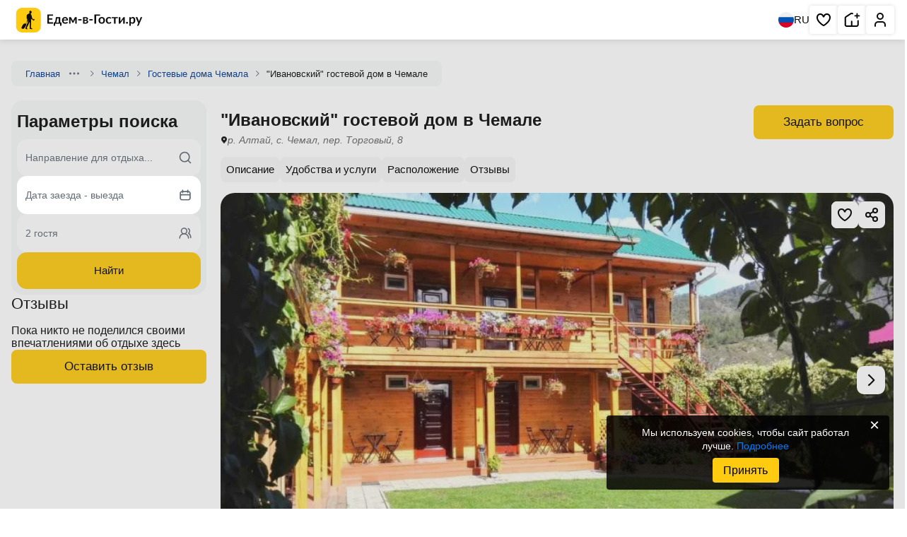

--- FILE ---
content_type: text/html; charset=UTF-8
request_url: https://edem-v-gosti.ru/rus/ivanovskiy-chemal.html
body_size: 11190
content:
<!doctype html>
<html lang=ru>
<head>
<meta http-equiv=Content-Type content="text/html; charset=UTF-8">
<meta name=viewport content="width=device-width, initial-scale=1, shrink-to-fit=no">
<meta http-equiv=x-ua-compatible content="ie=edge">
<title>"Ивановский" гостевой дом в Чемале, р. Алтай, с. Чемал, пер. Торговый, 8 - цены, отзывы, фото, карта - официальный сайт</title><meta name=description content="р. Алтай, с. Чемал, пер. Торговый, 8, «Ивановский» гостевой дом в Чемале – официальный сайт. Комфортное проживание, отличный сервис, приятные цены, хорошие отзывы, яркие фотографии. Сауна Бронируйте на Едем-в-Гости.ру."/>
<link rel=preconnect href="https://i.edem-v-gosti.ru">
<link rel=preconnect href="https://fonts.googleapis.com">
<meta name=robots content="index, follow"/>
<link rel=canonical href="https://edem-v-gosti.ru/rus/ivanovskiy-chemal.html"/>
<link rel=preload as=style href="//i.edem-v-gosti.ru/local/templates/element2/critical.min.css?t=1767948868"><link href="//i.edem-v-gosti.ru/local/templates/element2/critical.min.css?t=1767948868" rel=stylesheet><link rel=preload as=style href="//i.edem-v-gosti.ru/local/templates/element2/style.min.css?t=1765777093"><link crossorigin=anonymous rel=modulepreload as=script href="//i.edem-v-gosti.ru/local/templates/element2/script.js?t=1768286987"> <link rel="prefetch preload" as=image href="//i.edem-v-gosti.ru/local/templates/.default/assets/img/logo.svg">
<link rel="prefetch preload" as=image href="//i.edem-v-gosti.ru/local/templates/.default/assets/img/map-btn.jpg">
<link href="//i.edem-v-gosti.ru/local/templates/element2/style.min.css?t=1765777093" media=print rel=stylesheet onload="this.media='all';this.onload=null"><script id=counters data-skip-moving=true type=module>
		(function(w,d,s,l,i){w[l]=w[l]||[];w[l].push({'gtm.start':
				new Date().getTime(),event:'gtm.js'});var f=d.getElementsByTagName(s)[0],
			j=d.createElement(s),dl=l!='dataLayer'?'&l='+l:'';j.async=true;j.src=
			'https://www.googletagmanager.com/gtm.js?id='+i+dl;f.parentNode.insertBefore(j,f);
		})(window,document,'script','dataLayer','GTM-W5CG2WV');

		function loadMetrica() {
			let metricaId = 43381884;
			(function (m, e, t, r, i, k, a) {
				m[i] = m[i] || function () {
					(m[i].a = m[i].a || []).push(arguments)
				};
				m[i].l = 1 * new Date();
				k = e.createElement(t), a = e.getElementsByTagName(t)[0], k.async = 1, k.src = r, a.parentNode.insertBefore(k, a)
			})
			(window, document, "script", "https://mc.yandex.ru/metrika/tag.js", "ym");
			ym(metricaId, "init", {
				clickmap: true,
				trackLinks: true,
				accurateTrackBounce: true,
				webvisor: true,
				trackHash: true,
				triggerEvent: true
			});
		}

		loadMetrica();
	</script>
</head>
<body>
<noscript>
<div><img src="https://mc.yandex.ru/watch/43381884" style="position:absolute; left:-9999px;" alt=""></div>
</noscript>
<noscript>
<iframe src="https://www.googletagmanager.com/ns.html?id=GTM-W5CG2WV" height=0 width=0 style="display:none;visibility:hidden"></iframe>
</noscript>
<header class=header>
<div>
<a class=stretched-link href="/" aria-label="Главная страница Едем-в-Гости.ру">
<svg width=195 height=35>
<use xlink:href="/local/templates/.default/assets/index.svg?t=1767768257#logoMenu"></use>
</svg>
<span>Главная страница Едем-в-Гости.ру</span>
</a>
</div>
<div>
<button class=language aria-label="Выбрать язык">
<svg width=22 height=22>
<use xlink:href="/local/templates/.default/assets/index.svg?t=1767768257#ru"></use>
</svg>
RU
</button>
<nav aria-label="Основная навигация">
<ul>
<li class="favorite favorite-counter">
<a aria-label="Избранное" href="/favorites/" rel=noreferrer target=_blank role=button title="Избранное" class=stretched-link>
<svg aria-hidden=true width=24 height=24>
<use xlink:href="/local/templates/.default/assets/index.svg?t=1767768257#heart"></use>
</svg>
<span>Избранное</span>
</a>
<span></span>
</li>
<li>
<a role=button title="Сдать жилье" class=stretched-link href="/reg/" aria-label="Сдать жилье" rel=noreferrer target=_blank>
<svg aria-hidden=true width=24 height=24>
<use xlink:href="/local/templates/.default/assets/index.svg?t=1767768257#house"></use>
</svg>
<span>Сдать жилье</span>
</a>
</li>
<li>
<a role=button title="Личный кабинет" class=stretched-link href="/personal/" aria-label="Личный кабинет" target=_blank>
<svg aria-hidden=true width=24 height=24>
<use xlink:href="/local/templates/.default/assets/index.svg?t=1767768257#human"></use>
</svg>
<span>Личный кабинет</span>
</a>
</li>
</ul>
</nav>
</div>
</header>
<main class="container main no-recommend">	<nav class=breadcrumbs>
<div class="">
<a href="/" target=_blank>Главная</a>
<button type=button aria-label="Навигация">
<svg width=16 height=16>
<use xlink:href="/local/templates/.default/assets/index.svg?t=1767768257#ellipsis"></use>
</svg>
</button>
<div>
<ul>
<li>
<a href="/rus/" target=_blank>Россия</a>
</li>
<li>
<a href="/rus/altay/" target=_blank>Алтай</a>
</li>
</ul>
</div>
<svg width=16 height=16>
<use xlink:href="/local/templates/.default/assets/index.svg?t=1767768257#chevronRight"></use>
</svg>
</div>
<div class="">
<a href="/rus/chemal/" target=_blank>Чемал</a>
<svg width=16 height=16>
<use xlink:href="/local/templates/.default/assets/index.svg?t=1767768257#chevronRight"></use>
</svg>
</div>
<div class="">
<a href="/rus/gostevye-doma-chemala/" target=_blank>Гостевые дома Чемала</a>
<svg width=16 height=16>
<use xlink:href="/local/templates/.default/assets/index.svg?t=1767768257#chevronRight"></use>
</svg>
</div>
<div class=active>
<span>"Ивановский" гостевой дом в Чемале</span>
</div>
</nav>
<div class=main>
<section class=wrapper>
<div class=object-header>
<div>
<h1>&quot;Ивановский&quot; гостевой дом в Чемале</h1>
<address>
<svg width=10 height=15>
<use xlink:href="/local/templates/.default/assets/index.svg?t=1767768257#pinBlack"></use>
</svg>
<span>
р. Алтай, с. Чемал, пер. Торговый, 8 </span>
</address>
</div>
<div class=object-price>
<button class="btn primary" data-modal-target=askQuestion>
Задать вопрос
</button>
</div>
</div>
<nav class=top-nav>
<ul class="csl tabCategories">
<li><a href="#description" title="Перейти к описанию">Описание</a></li>
<li><a href="#amenities" title="Перейти к удобствам и услугам">Удобства и услуги</a></li>
<li><a href="#location" title="Перейти к расположению">Расположение</a></li>
<li><a href="#reviews" title="Перейти к отзывам">Отзывы</a></li>
</ul>
</nav>
<div class=info>
<div class="gallery-container commission" data-component=slider data-iblock-id=22 data-id=27061>
<a href="#rooms" style="display: none;">&quot;Ивановский&quot; гостевой дом в Чемале</a>
<div class="slider gallery">
<div class="swiper ">
<div class=swiper-wrapper>
<picture class="on swiper-slide">
<img src="//i.edem-v-gosti.ru/upload/iblock/c0f/ivanovskiy_chemal-_2_.jpg?1540889099107395" id=cp1 loading=lazy decoding=async width=718 height=718 class=on data-full="/upload/iblock/c0f/ivanovskiy_chemal-_2_.jpg"/>
</picture>
<picture class="on swiper-slide">
<img src="//i.edem-v-gosti.ru/upload/iblock/9af/ivanovskiy_chemal-_1_.jpg?154088909951842" id=cp2 loading=lazy decoding=async width=718 height=718 class=on data-full="/upload/iblock/9af/ivanovskiy_chemal-_1_.jpg"/>
</picture>
</div>
</div>
<span class=slider-pagination></span>
<button class="slider-prev ">
<svg width=34 height=34>
<use xlink:href="/local/templates/.default/assets/index.svg?t=1767768257#chevronLeft"></use>
</svg>
</button>
<button class=slider-next>
<svg width=34 height=34>
<use xlink:href="/local/templates/.default/assets/index.svg?t=1767768257#chevronRight"></use>
</svg>
</button>
</div>
<div class=actions-btn>
<button class=fullscreen aria-label="Развернуть на весь экран">
<svg width=24 height=24>
<use xlink:href="/local/templates/.default/assets/index.svg?t=1767768257#fullscreen"></use>
</svg>
</button>
<button class=share aria-label="Скопировать ссылку" data-clipboard-text="https://edem-v-gosti.ru/rus/ivanovskiy-chemal.html">
<svg width=24 height=24>
<use xlink:href="/local/templates/.default/assets/index.svg?t=1767768257#share"></use>
</svg>
</button>
<div class=share-success>
<svg width=24 height=24>
<use xlink:href="/local/templates/.default/assets/index.svg?t=1767768257#green-list"></use>
</svg>
<span>Ссылка скопирована</span>
</div>
<button class=save aria-label="Добавить в избранное">
<svg width=24 height=24>
<use xlink:href="/local/templates/.default/assets/index.svg?t=1767768257#heart"></use>
</svg>
</button>
</div>
<div class=photos-bar>
<div>
<picture class=on>
<img src="//i.edem-v-gosti.ru/upload/resize_cache/iblock/c0f/300_200_2/ivanovskiy_chemal-_2_.jpg?166078142659085" id=cp1 loading=lazy decoding=async width=318 height=160 class=on data-full="/upload/iblock/c0f/ivanovskiy_chemal-_2_.jpg"/>
</picture>
</div>
<div>
<picture class=on>
<img src="//i.edem-v-gosti.ru/upload/resize_cache/iblock/9af/300_200_2/ivanovskiy_chemal-_1_.jpg?166064004938212" id=cp2 loading=lazy decoding=async width=318 height=160 class=on data-full="/upload/iblock/9af/ivanovskiy_chemal-_1_.jpg"/>
</picture>
</div>
</div>
</div>
</div>
</section>
<section class=wrapper>
<h2>Правила размещения объекта</h2>
<div class=rools>
<div>
<span>Питание:</span>
<span>Ресторан</span>
</div>
</div>
</section>
<section class=wrapper id=description data-component=hiddenText>
<h2>Описание</h2>
<div class=hidden-text data-init>
<div class="ck-content hide">
Гостевой дом Ивановский расположен в селе Чемал. К услугам гостей 13 номеров различной ценовой категории. Каждый гостиничный номер оснащён санузлом, отдельной душевой и регулируемым отоплением. </div>
<button class="btn inline" type=button>Показать ещё</button>
</div>
</section>
<section class=wrapper data-component=hiddenText>
<h2 class=title>Описание</h2>
<div class=hidden-text data-init>
<div class="ck-content hide">
Во всех номерах душ, рабочий стол, бесплатные туалетные принадлежности, отопление, отдельный вход, звукоизоляция, деревянный/паркетный пол, москитная сетка, терраса, полотенца, белье, мебель на улице, обеденная зона на улице, вешалка для одежды, сушилка для одежды, туалетная бумага, полотенца для бассейна, корзины для мусора, шампунь, мыло, розетка около кровати, не перьевая подушка, гипоаллергенная подушка. </div>
<button class="btn inline" type=button>
Показать ещё
</button>
</div>
</section>
<section class=wrapper id=amenities data-component=amenities>
<h2>Услуги и удобства</h2>
<ul class=amenities>
<li>
<svg width=16 height=16 viewBox="0 0 16 16" fill=none xmlns="http://www.w3.org/2000/svg">
<g clip-path="url(#clip0_200_1006)">
<path d="M8.00016 13.7335C9.01421 13.7335 9.83626 12.9114 9.83626 11.8974C9.83626 10.8833 9.01421 10.0613 8.00016 10.0613C6.98611 10.0613 6.16406 10.8833 6.16406 11.8974C6.16406 12.9114 6.98611 13.7335 8.00016 13.7335Z" fill="#0D0D0D"/>
<path d="M7.99969 6.00513C5.75056 6.00513 3.72207 7.34011 2.83196 9.4063C2.61315 9.91432 2.84753 10.5034 3.35547 10.7223C3.86349 10.9411 4.45265 10.7068 4.67146 10.1988C5.2448 8.86807 6.55122 8.00813 7.99969 8.00813C9.44816 8.00813 10.7546 8.86807 11.3279 10.1988C11.4911 10.5776 11.8603 10.8043 12.2482 10.8043C12.3804 10.8043 12.5149 10.778 12.6439 10.7223C13.152 10.5035 13.3863 9.91432 13.1675 9.4063C12.2773 7.34011 10.2488 6.00513 7.99969 6.00513Z" fill="#0D0D0D"/>
<path d="M15.836 6.50316C14.097 3.8502 11.1676 2.26636 8.00001 2.26636C4.8324 2.26636 1.90304 3.8502 0.164031 6.50316C-0.139228 6.96575 -0.00997914 7.58651 0.452577 7.88977C0.621865 8.00076 0.812343 8.05379 1.00067 8.05379C1.327 8.05379 1.64696 7.89453 1.83919 7.60119C3.20676 5.5149 5.50983 4.26928 8.00001 4.26928C10.4902 4.26928 12.7933 5.51486 14.1608 7.60115C14.4641 8.0637 15.0848 8.19299 15.5475 7.88973C16.01 7.58651 16.1392 6.96575 15.836 6.50316Z" fill="#0D0D0D"/>
</g>
<defs>
<clipPath id=clip0_200_1006>
<rect width=16 height=16 fill=white />
</clipPath>
</defs>
</svg>
<span>Wi-Fi интернет на всей территории</span>
</li>
<li>
<svg width=21 height=21 viewBox="0 0 21 21" fill=none xmlns="http://www.w3.org/2000/svg">
<path d="M18.166 7.16646L16.4993 8.83312L15.2493 5.74979C15.1315 5.43424 14.9207 5.16181 14.6449 4.96842C14.3691 4.77503 14.0412 4.66975 13.7043 4.66646H7.66602C7.32643 4.65866 6.99258 4.7548 6.70916 4.94201C6.42574 5.12922 6.20628 5.39856 6.08018 5.71396L4.83268 8.83312L3.16602 7.16646" stroke="#0D0D0D" stroke-width=1.66667 stroke-linecap=round stroke-linejoin=round />
<path d="M6.5 12.167H6.51" stroke="#0D0D0D" stroke-width=1.66667 stroke-linecap=round stroke-linejoin=round />
<path d="M14.832 12.167H14.842" stroke="#0D0D0D" stroke-width=1.66667 stroke-linecap=round stroke-linejoin=round />
<path d="M16.4993 8.83301H4.83268C3.91221 8.83301 3.16602 9.5792 3.16602 10.4997V13.833C3.16602 14.7535 3.91221 15.4997 4.83268 15.4997H16.4993C17.4198 15.4997 18.166 14.7535 18.166 13.833V10.4997C18.166 9.5792 17.4198 8.83301 16.4993 8.83301Z" stroke="#0D0D0D" stroke-width=1.66667 stroke-linecap=round stroke-linejoin=round />
<path d="M4.83203 15.5V17.1667" stroke="#0D0D0D" stroke-width=1.66667 stroke-linecap=round stroke-linejoin=round />
<path d="M16.5 15.5V17.1667" stroke="#0D0D0D" stroke-width=1.66667 stroke-linecap=round stroke-linejoin=round />
</svg>
<span>Трансфер до отеля</span>
</li>
<li>
<svg width=20 height=20 viewBox="0 0 20 20" fill=none xmlns="http://www.w3.org/2000/svg">
<path d="M15.8333 2.5H4.16666C3.24619 2.5 2.5 3.24619 2.5 4.16666V15.8333C2.5 16.7537 3.24619 17.4999 4.16666 17.4999H15.8333C16.7537 17.4999 17.4999 16.7537 17.4999 15.8333V4.16666C17.4999 3.24619 16.7537 2.5 15.8333 2.5Z" stroke="#0D0D0D" stroke-width=1.62499 stroke-linecap=round stroke-linejoin=round />
<path d="M7.5 14.1673V5.83398H10.8333C11.4964 5.83398 12.1322 6.09738 12.6011 6.56621C13.0699 7.03505 13.3333 7.67093 13.3333 8.33397C13.3333 8.99701 13.0699 9.63289 12.6011 10.1017C12.1322 10.5706 11.4964 10.834 10.8333 10.834H7.5" stroke="#0D0D0D" stroke-width=1.62499 stroke-linecap=round stroke-linejoin=round />
</svg>
<span>Парковка</span>
</li>
</ul>
<div class=amenities-more>
<div>
<span>
<svg width=20 height=20 viewBox="0 0 20 20" fill=none xmlns="http://www.w3.org/2000/svg">
<path d="M15.8333 2.5H4.16666C3.24619 2.5 2.5 3.24619 2.5 4.16666V15.8333C2.5 16.7537 3.24619 17.4999 4.16666 17.4999H15.8333C16.7537 17.4999 17.4999 16.7537 17.4999 15.8333V4.16666C17.4999 3.24619 16.7537 2.5 15.8333 2.5Z" stroke="#0D0D0D" stroke-width="1.624 99" stroke-linecap=round stroke-linejoin=round />
<path d="M7.5 14.1673V5.83398H10.8333C11.4964 5.83398 12.1322 6.09738 12.6011 6.56621C13.0699 7.03505 13.3333 7.67093 13.3333 8.33397C13.3333 8.99701 13.0699 9.63289 12.6011 10.1017C12.1322 10.5706 11.4964 10.834 10.8333 10.834H7.5" stroke="#0D0D0D" stroke-width=1.62499 stroke-linecap=round stroke-linejoin=round />
</svg>
Парковка
</span>
<ul>
<li>
Открытая парковка на территории (бесплатно) </li>
</ul>
</div>
<div>
<span>
<svg width=21 height=21 viewBox="0 0 21 21" fill=none xmlns="http://www.w3.org/2000/svg">
<path d="M18.166 7.16646L16.4993 8.83312L15.2493 5.74979C15.1315 5.43424 14.9207 5.16181 14.6449 4.96842C14.3691 4.77503 14.0412 4.66975 13.7043 4.66646H7.66602C7.32643 4.65866 6.99258 4.7548 6.70916 4.94201C6.42574 5.12922 6.20628 5.39856 6.08018 5.71396L4.83268 8.83312L3.16602 7.16646" stroke="#0D0D0D" stroke-width=1.66667 stroke-linecap=round stroke-linejoin=round />
<path d="M6.5 12.167H6.51" stroke="#0D0D0D" stroke-width=1.66667 stroke-linecap=round stroke-linejoin=round />
<path d="M14.832 12.167H14.842" stroke="#0D0D0D" stroke-width=1.66667 stroke-linecap=round stroke-linejoin=round />
<path d="M16.4993 8.83301H4.83268C3.91221 8.83301 3.16602 9.5792 3.16602 10.4997V13.833C3.16602 14.7535 3.91221 15.4997 4.83268 15.4997H16.4993C17.4198 15.4997 18.166 14.7535 18.166 13.833V10.4997C18.166 9.5792 17.4198 8.83301 16.4993 8.83301Z" stroke="#0D0D0D" stroke-width=1.66667 stroke-linecap=round stroke-linejoin=round />
<path d="M4.83203 15.5V17.1667" stroke="#0D0D0D" stroke-width=1.66667 stroke-linecap=round stroke-linejoin=round />
<path d="M16.5 15.5V17.1667" stroke="#0D0D0D" stroke-width=1.66667 stroke-linecap=round stroke-linejoin=round />
</svg>
Транспорт
</span>
<ul>
<li>
Трансфер платно </li>
</ul>
</div>
<div>
<span>
<svg width=16 height=16 viewBox="0 0 16 16" fill=none xmlns="http://www.w3.org/2000/svg">
<g clip-path="url(#clip0_200_1006)">
<path d="M8.00016 13.7335C9.01421 13.7335 9.83626 12.9114 9.83626 11.8974C9.83626 10.8833 9.01421 10.0613 8.00016 10.0613C6.98611 10.0613 6.16406 10.8833 6.16406 11.8974C6.16406 12.9114 6.98611 13.7335 8.00016 13.7335Z" fill="#0D0D0D"/>
<path d="M7.99969 6.00513C5.75056 6.00513 3.72207 7.34011 2.83196 9.4063C2.61315 9.91432 2.84753 10.5034 3.35547 10.7223C3.86349 10.9411 4.45265 10.7068 4.67146 10.1988C5.2448 8.86807 6.55122 8.00813 7.99969 8.00813C9.44816 8.00813 10.7546 8.86807 11.3279 10.1988C11.4911 10.5776 11.8603 10.8043 12.2482 10.8043C12.3804 10.8043 12.5149 10.778 12.6439 10.7223C13.152 10.5035 13.3863 9.91432 13.1675 9.4063C12.2773 7.34011 10.2488 6.00513 7.99969 6.00513Z" fill="#0D0D0D"/>
<path d="M15.836 6.50316C14.097 3.8502 11.1676 2.26636 8.00001 2.26636C4.8324 2.26636 1.90304 3.8502 0.164031 6.50316C-0.139228 6.96575 -0.00997914 7.58651 0.452577 7.88977C0.621865 8.00076 0.812343 8.05379 1.00067 8.05379C1.327 8.05379 1.64696 7.89453 1.83919 7.60119C3.20676 5.5149 5.50983 4.26928 8.00001 4.26928C10.4902 4.26928 12.7933 5.51486 14.1608 7.60115C14.4641 8.0637 15.0848 8.19299 15.5475 7.88973C16.01 7.58651 16.1392 6.96575 15.836 6.50316Z" fill="#0D0D0D"/>
</g>
<defs>
<clipPath id=clip0_200_1006>
<rect width=16 height=16 fill=white />
</clipPath>
</defs>
</svg>
Интернет:
</span>
<ul>
<li>
Wi-Fi интернет на всей территории </li>
</ul>
</div>
<div>
<span>
<svg xmlns="http://www.w3.org/2000/svg" width=20 height=20 viewBox="0 0 20 20" fill=none>
<path d="M16.6673 7.49967V4.99967C16.6673 4.55765 16.4917 4.13372 16.1792 3.82116C15.8666 3.5086 15.4427 3.33301 15.0006 3.33301H5.00065C4.55862 3.33301 4.1347 3.5086 3.82214 3.82116C3.50958 4.13372 3.33398 4.55765 3.33398 4.99967V7.49967" stroke="#0D0D0D" stroke-width=1.66667 stroke-linecap=round stroke-linejoin=round />
<path d="M1.66602 9.16667V13.3333C1.66602 13.7754 1.84161 14.1993 2.15417 14.5118C2.46673 14.8244 2.89065 15 3.33268 15H16.666C17.108 15 17.532 14.8244 17.8445 14.5118C18.1571 14.1993 18.3327 13.7754 18.3327 13.3333V9.16667C18.3327 8.72464 18.1571 8.30072 17.8445 7.98816C17.532 7.6756 17.108 7.5 16.666 7.5C16.224 7.5 15.8001 7.6756 15.4875 7.98816C15.1749 8.30072 14.9993 8.72464 14.9993 9.16667V10.8333H4.99935V9.16667C4.99935 8.72464 4.82375 8.30072 4.51119 7.98816C4.19863 7.6756 3.77471 7.5 3.33268 7.5C2.89065 7.5 2.46673 7.6756 2.15417 7.98816C1.84161 8.30072 1.66602 8.72464 1.66602 9.16667Z" stroke="#0D0D0D" stroke-width=1.66667 stroke-linecap=round stroke-linejoin=round />
<path d="M3.33398 15V16.6667" stroke="#0D0D0D" stroke-width=1.66667 stroke-linecap=round stroke-linejoin=round />
<path d="M16.666 15V16.6667" stroke="#0D0D0D" stroke-width=1.66667 stroke-linecap=round stroke-linejoin=round />
<path d="M10 3.33301V10.833" stroke="#0D0D0D" stroke-width=1.66667 stroke-linecap=round stroke-linejoin=round />
</svg>
Удобства:
</span>
<ul>
<li>
Интернет Wi-Fi </li>
<li>
Автостоянка </li>
<li>
Дети любого возраста </li>
<li>
Есть трансфер </li>
<li>
Конференц-зал </li>
<li>
Семейные номера </li>
</ul>
</div>
<div>
<span>
<svg width=20 height=20 viewBox="0 0 20 20" fill=none xmlns="http://www.w3.org/2000/svg">
<g clip-path="url(#clip0_5535_50318)">
<path d="M19.6641 16.7792C19.3096 16.5332 18.8228 16.621 18.5768 16.9755C17.5868 18.4016 14.7052 18.4025 13.7146 16.9755C13.5686 16.7651 13.3289 16.6397 13.0728 16.6397C12.8168 16.6397 12.577 16.7651 12.4311 16.9754C11.441 18.4016 8.55942 18.4025 7.56884 16.9754C7.42283 16.7651 7.1831 16.6397 6.92705 16.6397C6.671 16.6397 6.43123 16.7652 6.28526 16.9755C5.29523 18.4017 2.41366 18.4025 1.42308 16.9755C1.17703 16.621 0.690201 16.5332 0.33583 16.7792C-0.0186196 17.0252 -0.106509 17.5119 0.139543 17.8664C1.57382 19.9326 5.04125 20.1563 6.92705 18.5676C8.58543 19.9646 11.4339 19.9483 13.0728 18.5676C14.9581 20.1559 18.4273 19.9307 19.8603 17.8664C20.1063 17.5119 20.0184 17.0252 19.6641 16.7792Z" fill="#0D0D0D"/>
<path d="M3.82812 12.3428C4.2596 12.3428 4.60936 11.9931 4.60936 11.5616V10.3899H11.6405V11.5616C11.6405 11.9931 11.9903 12.3428 12.4217 12.3428C12.8532 12.3428 13.203 11.9931 13.203 11.5616V3.04669C13.203 2.44365 13.6936 1.95303 14.2967 1.95303C14.8998 1.95303 15.3905 2.44365 15.3905 3.04669C15.3905 3.47813 15.7402 3.82789 16.1717 3.82789C16.6032 3.82789 16.9529 3.47813 16.9529 3.04669C16.9529 1.58214 15.7614 0.390625 14.2968 0.390625C12.8322 0.390625 11.6405 1.58214 11.6405 3.04669V5.31214H4.60936V3.04669C4.60936 2.44365 5.09998 1.95303 5.7031 1.95303C6.30622 1.95303 6.79684 2.44365 6.79684 3.04669C6.79684 3.47813 7.1466 3.82789 7.57808 3.82789C8.00956 3.82789 8.35932 3.47813 8.35932 3.04669C8.35928 1.58214 7.16773 0.390625 5.7031 0.390625C4.23846 0.390625 3.04688 1.58214 3.04688 3.04669V11.5617C3.04688 11.9931 3.39664 12.3428 3.82812 12.3428ZM4.60936 6.8745H11.6405V8.82749H4.60936V6.8745Z" fill="#0D0D0D"/>
<path d="M6.92717 15.0519C7.71368 15.7146 8.80453 16.0926 10 16.0926C11.1955 16.0926 12.2863 15.7146 13.0729 15.0519C14.9582 16.6403 18.4274 16.4151 19.8604 14.3507C20.1064 13.9963 20.0185 13.5095 19.6641 13.2635C19.3096 13.0176 18.8228 13.1054 18.5768 13.4599C17.5868 14.886 14.7052 14.8868 13.7146 13.4599C13.5686 13.2495 13.3289 13.1241 13.0728 13.1241C12.8168 13.1241 12.577 13.2495 12.4311 13.4598C11.441 14.886 8.55942 14.8868 7.56884 13.4598C7.42283 13.2495 7.1831 13.1241 6.92705 13.1241C6.671 13.1241 6.43123 13.2495 6.28526 13.4599C5.29523 14.8861 2.41366 14.8868 1.42308 13.4599C1.17703 13.1054 0.690201 13.0176 0.33583 13.2635C-0.0186196 13.5096 -0.106509 13.9963 0.139543 14.3507C1.57382 16.417 5.04125 16.6406 6.92717 15.0519Z" fill="#0D0D0D"/>
</g>
<defs>
<clipPath id=clip0_5535_50318>
<rect width=20 height=20 fill=white />
</clipPath>
</defs>
</svg>
Бассейн, баня:
</span>
<ul>
<li>
Сауна </li>
</ul>
</div>
<div>
<span>
<svg width=20 height=21 viewBox="0 0 20 21" fill=none xmlns="http://www.w3.org/2000/svg">
<path d="M9.99935 18.8337C14.6017 18.8337 18.3327 15.1027 18.3327 10.5003C18.3327 5.89795 14.6017 2.16699 9.99935 2.16699C5.39698 2.16699 1.66602 5.89795 1.66602 10.5003C1.66602 15.1027 5.39698 18.8337 9.99935 18.8337Z" stroke="#0D0D0D" stroke-width=1.66667 stroke-linecap=round stroke-linejoin=round />
<path d="M15.9417 4.74121C12.6833 8.11621 8.33333 9.19954 1.875 9.61621" stroke="#0D0D0D" stroke-width=1.66667 stroke-linecap=round stroke-linejoin=round />
<path d="M18.1246 11.2003C12.6079 10.0253 8.00794 12.0337 4.47461 16.467" stroke="#0D0D0D" stroke-width=1.66667 stroke-linecap=round stroke-linejoin=round />
<path d="M7.13281 2.79199C10.7745 7.79199 12.1328 10.642 13.7995 17.5587" stroke="#0D0D0D" stroke-width=1.66667 stroke-linecap=round stroke-linejoin=round />
</svg>
Спорт, Развлечения:
</span>
<ul>
<li>
Маршруты для пеших прогулок </li>
</ul>
</div>
</div>
<button class=amenities-btn>Показать все услуги</button>
</section>
<section class="wrapper location" id=location>
<h2>Расположение</h2>
<span>р. Алтай, с. Чемал, пер. Торговый, 8</span>
<button aria-label="Открыть полноэкранную карту" data-modal-target=fullMap>
<div>
<svg width=24 height=24>
<use xlink:href="/local/templates/.default/assets/index.svg?t=1767768257#fullscreen"></use>
</svg>
</div>
<img src="//i.edem-v-gosti.ru/local/templates/.default/images/map_img.png?1724413702302561" alt="Объект на карте" role=presentation loading=lazy decoding=async>
<svg width=60 height=60>
<use xlink:href="/local/templates/.default/assets/index.svg?t=1767768257#mapPoint"></use>
</svg>
</button>
</section>
<section class="wrapper reviews" id=reviews data-component=reviews>
<h2>Отзывы</h2>
<span>Пока никто не поделился своими впечатлениями об отдыхе здесь</span>
<button class="btn primary" data-modal-target=authReview id=add-review>
Оставить отзыв
</button>
</section>
<section class=wrapper data-component=accordion>
<h2>Часто задаваемые вопросы</h2>
<div class="grid  accordions">
<div>
<div class=header>
<h3 class=a-header__text>
Чем заняться на территории &quot;Ивановский&quot; гостевой дом в Чемале в свободное время?	</h3>
<svg width=32 height=32>
<use xlink:href="/local/templates/.default/assets/index.svg?t=1767768257#downNew"></use>
</svg>
</div>
<div class=body>
<span>Гости могут воспользоваться перечисленными услугами: Маршруты для пеших прогулок</span>
</div>
</div>
</div>
</section>
Количество просмотров объекта: 2339
<div class=object-nav>
<div class=container>
<div class=logo>
<a href="https://edem-v-gosti.ru/">
<svg width=195 height=35>
<use xlink:href="/local/templates/.default/assets/index.svg?t=1767768257#logoMenu"></use>
</svg>
</a>
</div>
<div class=nav>
<div class=object-header>
<div>
<span class=h1>&quot;Ивановский&quot; гостевой дом в Чемале</span>
<address>
<svg width=10 height=15>
<use xlink:href="/local/templates/.default/assets/index.svg?t=1767768257#pinBlack"></use>
</svg>
<span>
р. Алтай, с. Чемал, пер. Торговый, 8 </span>
</address>
</div>
<div class=object-price>
<button class="btn primary" data-modal-target=askQuestion>
Задать вопрос
</button>
</div>
</div>
<nav>
<ul class="csl tab-nav">
<li><a href="#description" title="Перейти к описанию">Описание</a></li>
<li><a href="#amenities" title="Перейти к удобствам и услугам">Удобства и услуги</a></li>
<li><a href="#location" title="Перейти к расположению">Расположение</a></li>
<li><a href="#reviews" title="Перейти к отзывам">Отзывы</a></li>
</ul>
</nav>
</div>
</div>
</div>
</div>
<aside>
<div class=widget data-widget=searchDesk>
<div class=search data-search aria-label="Поиск отелей">
<div class=h2>Параметры поиска</div>
<form action="/rus/ivanovskiy-chemal.html" id=searchMainFormExc4o>
<input name=city class=hidden-input type=text id=city-input data-control-input=city value=""/>
<input name=cityId class=hidden-input type=text id=city-id-input data-control-input=cityId value=""/>
<input name=dateFrom class=hidden-input type=text id=dateFrom-input data-control-input=dateFrom value=""/>
<input name=dateTo class=hidden-input type=text id=dateTo-input data-control-input=dateTo value=""/>
<input name=adult class=hidden-input type=number id=adult-input data-control-input=adult value=2 />
<input name=child class=hidden-input type=number id=child-input data-control-input=child value=0 />
</form>
<div class=string>
<input id=searchInput_searchMainFormExc4o type=text placeholder="Направление для отдыха..." autocomplete=off class=text-ellipsis data-control=searchString value="">
<label for=searchInput_searchMainFormExc4o class=hidden>Куда вы хотите поехать?</label>
<svg class=searchIcon width=20 height=20>
<use xlink:href="/local/templates/.default/assets/index.svg?t=1767768257#search"></use>
</svg>
<svg class=clear width=20 height=20>
<use xlink:href="/local/templates/.default/assets/index.svg?t=1767768257#closeBg"></use>
</svg>
<div class=result></div>
</div>
<button class="period line" data-control=searchCalendar type=button>
<span>Дата заезда - выезда</span>
<svg aria-hidden=true width=20 height=20>
<use xlink:href="/local/templates/.default/assets/index.svg?t=1767768257#calendar"></use>
</svg>
</button>
<button class="people line" data-control=searchPeopleModern type=button>
<span>2 гостя</span>
<svg aria-hidden=true width=20 height=20>
<use xlink:href="/local/templates/.default/assets/index.svg?t=1767768257#users-2"></use>
</svg>
</button>
<button type=submit class="btn primary" data-control=searchAction form=searchMainFormExc4o>
Найти
</button>
</div>
</div>	<div class=reviewStats>
<h2>Отзывы</h2>
<span>Пока никто не поделился своими впечатлениями об отдыхе здесь</div>
<button class="btn primary" data-modal-target=authReview id=add-review>
Оставить отзыв
</button>
</div>	</aside>
</main>
<footer class=footer>
<div class="footer-links container">
<div class="footer-links__col site">
<p class=title>О сайте</p>
<a href="/o-kompanii/" target=_blank aria-label="Открыть О компании">
О компании	</a>
<a href="/reviews/" target=_blank aria-label="Открыть Отзывы о нас">
Отзывы о нас	</a>
<a href="/rules/" target=_blank aria-label="Открыть Договор оферты">
Договор оферты	</a>
<a href="/confidential/" target=_blank aria-label="Открыть Политика конфиденциальности">
Политика конфиденциальности	</a>
<a href="https://sochi.hh.ru/employer/3817589" rel="nofollow noreferrer noopener" target=_blank aria-label="Открыть Наши вакансии">
Наши вакансии	</a>
<a href="/blog/" target=_blank aria-label="Открыть Наш Блог">
Наш Блог	</a>
<a href="/popular-catalogs/" target=_blank aria-label="Открыть Популярные каталоги">
Популярные каталоги	</a>
</div>
<div class=footer-links__col>
<p class=title>Партнерам</p>
<a href="/price/" target=_blank aria-label="Открыть Наши цены">
Наши цены	</a>
<a href="/lk/" target=_blank aria-label="Открыть Личный кабинет">
Личный кабинет	</a>
<a href="/help/" target=_blank aria-label="Открыть Помощь">
Помощь	</a>
<a href="/help/dlya-otelerov/kak-sdat-zhilye-na-edem-v-gosti-ru/" target=_blank aria-label="Открыть Как сдать жилье">
Как сдать жилье	</a>
<a href="/contacts/" target=_blank aria-label="Открыть Контакты">
Контакты	</a>
</div>
<div class="footer-links__col action">
<a class=action-btn href="/reg/" aria-label="Добавить объект">Добавить объект</a>
</div>
<div class="footer-links__col social">
<p class=title>Мы в соцсетях</p>
<div class=social__items>
<div class=social__item>
<a href="https://vk.com/edem_v_gosti_ru" aria-label="Группа ВКонтакте" class=stretched-link rel=nofollow target=_blank>
<span>Группа ВКонтакте</span>
</a>
<img width=28 height=28 class=social-icon src="//i.edem-v-gosti.ru/local/templates/.default/assets/img/logoSocial/vk.svg?16629703441076" alt="ВКонтакте">
</div>
<div class=social__item>
<a href="https://www.youtube.com/channel/UCI17IZNtcZRCQZliUd-v4_g" aria-label=YouTube class=stretched-link rel=nofollow target=_blank>
<span>YouTube</span>
</a>
<img width=28 height=28 class=social-icon src="//i.edem-v-gosti.ru/local/templates/.default/assets/img/logoSocial/youtube.svg?1662970344697" alt=YouTube>
</div>
<div class=social__item>
<a href="https://ok.ru/edem.v.gosti" aria-label="Одноклассники" class=stretched-link rel=nofollow target=_blank>
<span>Одноклассники</span>
</a>
<img width=28 height=28 class=social-icon src="//i.edem-v-gosti.ru/local/templates/.default/assets/img/logoSocial/ok.svg?16629703441414" alt="Одноклассники">
</div>
<div class=social__item>
<a aria-label="Яндекс.Дзен" href="https://zen.yandex.ru/id/5c25c24a18ba4400b0d5d981" class=stretched-link rel=nofollow target=_blank>
<span>Яндекс.Дзен</span>
</a>
<img width=28 height=28 class=social-icon src="//i.edem-v-gosti.ru/local/templates/.default/assets/img/logoSocial/yandex_zen.svg?16629703441013" alt="Яндекс.Дзен">
</div>
</div>
</div>
</div>
<div class=company>
<span class=company__link>© 2017-2026 ООО "Едем-в-Гости.ру"</span>
</div>
</footer><div class=overlay style="z-index: 0;"></div>
<script data-skip-moving=true>document.write("<span style='display: none;'><a href='//www.liveinternet.ru/click' "+"target=_blank><img src='//counter.yadro.ru/hit?t15.6;r"+escape(document.referrer)+((typeof(screen)=="undefined")?"":";s"+screen.width+"*"+screen.height+"*"+(screen.colorDepth?screen.colorDepth:screen.pixelDepth))+";u"+escape(document.URL)+";"+Math.random()+"' alt='' title='LiveInternet: показано число просмотров за 24"+" часа, посетителей за 24 часа и за сегодня' "+"border='0' width='1' height='1'><\/a></span>")</script>
<script crossorigin=anonymous type=module src='//i.edem-v-gosti.ru/local/templates/element2/script.js?t=1768286987' defer></script>
<input type=hidden name=sessid id=sessid value=df940c079ae345994f577f17c5954b85>
<script type="application/json" id=sectionParams>{"code":"gostevye-doma-chemala","iblockId":"22","iblockCode":"rus","id":"42337"}</script>
<script type="application/json" id=mapParams>{"center":["51.405783385929","86.001781095245"],"zoom":16}</script>
<script type="application/json" id=objectParams>{"code":"ivanovskiy-chemal","iblockId":"22","id":"27061"}</script>
<script type="application/json" id=objectType>"free"</script>
<script type="application/ld+json">{"@context":"https:\/\/schema.org","@type":"LodgingBusiness","name":"&quot;Ивановский&quot; гостевой дом в Чемале","description":"Гостевой дом Ивановский расположен в селе Чемал. К услугам гостей 13 номеров различной ценовой категории. Каждый гостиничный номер оснащён санузлом, отдельной душевой и регулируемым отоплением.","url":"https:\/\/edem-v-gosti.ru\/rus\/ivanovskiy-chemal.html","address":{"@type":"PostalAddress","streetAddress":"пер. Торговый, 8","addressLocality":"р. Алтай","addressRegion":"Алтай","addressCountry":"RU"},"priceRange":"от 1 200 ₽","telephone":"не указан","amenityFeature":[{"@context":"https:\/\/schema.org","@type":"LocationFeatureSpecification","name":"Ресторан","value":"True"},{"@context":"https:\/\/schema.org","@type":"LocationFeatureSpecification","name":"Открытая парковка на территории (бесплатно)","value":"True"},{"@context":"https:\/\/schema.org","@type":"LocationFeatureSpecification","name":"Трансфер платно","value":"True"},{"@context":"https:\/\/schema.org","@type":"LocationFeatureSpecification","name":"Wi-Fi интернет на всей территории","value":"True"},{"@context":"https:\/\/schema.org","@type":"LocationFeatureSpecification","name":"Интернет Wi-Fi","value":"True"},{"@context":"https:\/\/schema.org","@type":"LocationFeatureSpecification","name":"Автостоянка","value":"True"},{"@context":"https:\/\/schema.org","@type":"LocationFeatureSpecification","name":"Дети любого возраста","value":"True"},{"@context":"https:\/\/schema.org","@type":"LocationFeatureSpecification","name":"Есть трансфер","value":"True"},{"@context":"https:\/\/schema.org","@type":"LocationFeatureSpecification","name":"Конференц-зал","value":"True"},{"@context":"https:\/\/schema.org","@type":"LocationFeatureSpecification","name":"Семейные номера","value":"True"},{"@context":"https:\/\/schema.org","@type":"LocationFeatureSpecification","name":"Сауна","value":"True"},{"@context":"https:\/\/schema.org","@type":"LocationFeatureSpecification","name":"Маршруты для пеших прогулок","value":"True"}],"image":["https:\/\/edem-v-gosti.ru\/upload\/iblock\/c0f\/ivanovskiy_chemal-_2_.jpg","https:\/\/edem-v-gosti.ru\/upload\/iblock\/9af\/ivanovskiy_chemal-_1_.jpg"]}</script><script type="application/ld+json">{"@context":"https:\/\/schema.org","@type":"FAQPage","mainEntity":[{"@context":"https:\/\/schema.org","@type":"Question","name":"Чем заняться на территории &quot;Ивановский&quot; гостевой дом в Чемале в свободное время?","acceptedAnswer":{"@type":"Answer","text":"Гости могут воспользоваться перечисленными услугами: Маршруты для пеших прогулок"}}]}</script>
<script>
                    document.addEventListener('DOMContentLoaded', () => {
                        ym(43381884, 'reachGoal', 'freeVisit', {URL: document.location.href});
                        const eventList = {
                            '[data-modal-target="askQuestion"]': 'freeQuestionVisit',
                        };
                        for (const [key, value] of Object.entries(eventList)) {
                            eventList[key] = document.querySelectorAll(key);
                            for (let u = 0; u < eventList[key].length; u++) {
                                eventList[key][u].addEventListener('click', function (event) {
                                    clickEventSendYandex(key, event.srcElement.host, value);
                                });
                            }
                        }
                    });
                </script><script src='//i.edem-v-gosti.ru/local/templates/.default/include/js/vk.js?t=1680174937' defer></script>
<script src='//i.edem-v-gosti.ru/local/templates/.default/include/js/yandex.js?t=1719582180' defer></script>
<script id=svgPath>"/local/templates/.default/assets/index.svg?t=1767768257"</script></body>
</html>